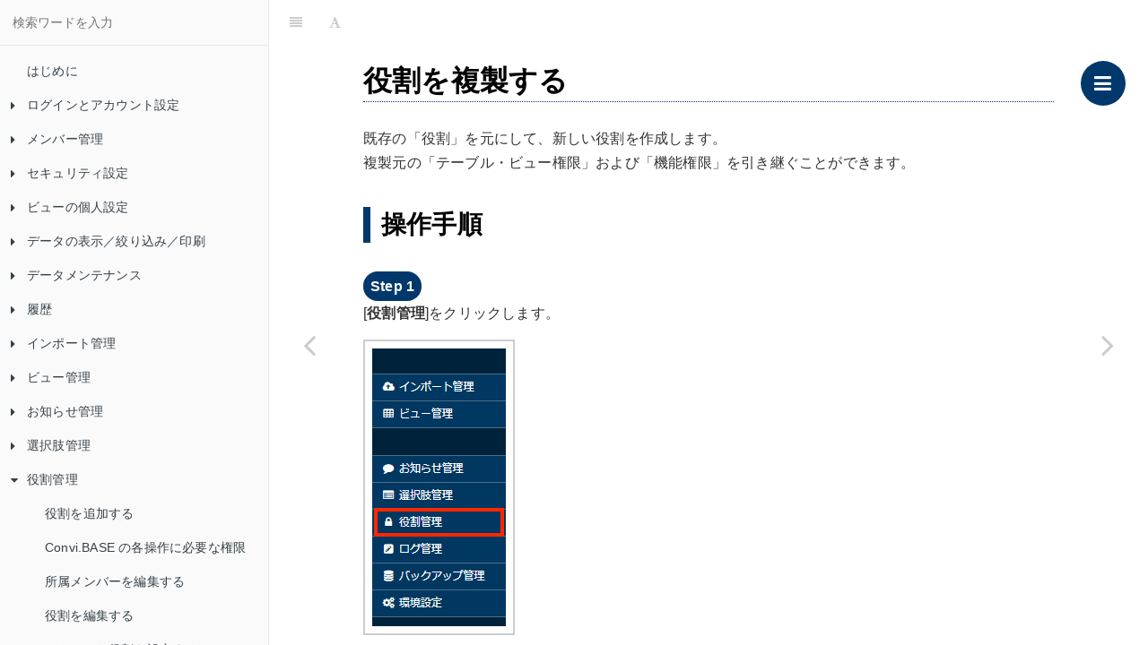

--- FILE ---
content_type: text/html
request_url: https://manual.cbee.jp/userguide/11/11-06.html
body_size: 7606
content:

<!DOCTYPE HTML>
<html lang="ja" >
    <head>
        <meta charset="UTF-8">
        <title>役割を複製する · Convi.BASE ユーザーガイド</title>
        <meta http-equiv="X-UA-Compatible" content="IE=edge" />
        <meta name="description" content="">
        <meta name="generator" content="HonKit 6.1.4">
        
        
        
    
    <link rel="stylesheet" href="../gitbook/style.css">

    
            
                
                <link rel="stylesheet" href="../gitbook/honkit-plugin-search-plus/search.css">
                
            
                
                <link rel="stylesheet" href="../gitbook/honkit-plugin-anchors/plugin.css">
                
            
                
                <link rel="stylesheet" href="../gitbook/gitbook-plugin-collapsible-chapters/collapsible-chapters.css">
                
            
                
                <link rel="stylesheet" href="../gitbook/honkit-plugin-admonition/plugin.css">
                
            
                
                <link rel="stylesheet" href="../gitbook/gitbook-plugin-page-toc-button/plugin.css">
                
            
                
                <link rel="stylesheet" href="../gitbook/@honkit/honkit-plugin-highlight/website.css">
                
            
                
                <link rel="stylesheet" href="../gitbook/@honkit/honkit-plugin-fontsettings/website.css">
                
            
        

    

    
        
        <link rel="stylesheet" href="../styles/website.css">
        
    
        
    
        
    
        
    
        
    
        
    

        

    
    
    <meta name="HandheldFriendly" content="true"/>
    <meta name="viewport" content="width=device-width, initial-scale=1, user-scalable=no">
    <meta name="apple-mobile-web-app-capable" content="yes">
    <meta name="apple-mobile-web-app-status-bar-style" content="black">
    <link rel="apple-touch-icon-precomposed" sizes="152x152" href="../gitbook/images/apple-touch-icon-precomposed-152.png">
    <link rel="shortcut icon" href="../gitbook/images/favicon.ico" type="image/x-icon">

    
    <link rel="next" href="11-07.html" />
    
    
    <link rel="prev" href="11-05.html" />
    

<meta property="og:type" content="article">
<meta property="og:title" content="役割を複製する">
<meta property="og:description" content="Convi.BASE の基本的な使い方や設定方法を説明します。">
<meta property="og:site_name" content="Convi.BASE ユーザーガイド">
<meta property="og:image" content="https://manual.cbee.jp/ogp.png">

    </head>
    <body>
        
<div class="book honkit-cloak">
    <div class="book-summary">
        
            
<div id="book-search-input" role="search">
    <input type="text" placeholder="検索ワードを入力" />
</div>

            
                <nav role="navigation">
                


<ul class="summary">
    
    

    

    
        
        
    
        <li class="chapter " data-level="1.1" data-path="../">
            
                <a href="../">
            
                    
                    はじめに
            
                </a>
            

            
        </li>
    
        <li class="chapter " data-level="1.2" data-path="../01/01.html">
            
                <a href="../01/01.html">
            
                    
                    ログインとアカウント設定
            
                </a>
            

            
            <ul class="articles">
                
    
        <li class="chapter " data-level="1.2.1" data-path="../01/01-01.html">
            
                <a href="../01/01-01.html">
            
                    
                    Convi.BASE にログインする
            
                </a>
            

            
        </li>
    
        <li class="chapter " data-level="1.2.2" data-path="../01/01-02.html">
            
                <a href="../01/01-02.html">
            
                    
                    Convi.BASE からログアウトする
            
                </a>
            

            
        </li>
    
        <li class="chapter " data-level="1.2.3" data-path="../01/01-03.html">
            
                <a href="../01/01-03.html">
            
                    
                    自分のパスワードを変更する
            
                </a>
            

            
        </li>
    
        <li class="chapter " data-level="1.2.4" data-path="../01/reset-password.html">
            
                <a href="../01/reset-password.html">
            
                    
                    自分のパスワードをリセットする
            
                </a>
            

            
        </li>
    
        <li class="chapter " data-level="1.2.5" data-path="../01/2fa.html">
            
                <a href="../01/2fa.html">
            
                    
                    二要素認証とは
            
                </a>
            

            
            <ul class="articles">
                
    
        <li class="chapter " data-level="1.2.5.1" data-path="../01/2fa-enable.html">
            
                <a href="../01/2fa-enable.html">
            
                    
                    二要素認証を有効にする
            
                </a>
            

            
        </li>
    
        <li class="chapter " data-level="1.2.5.2" data-path="../01/2fa-disable.html">
            
                <a href="../01/2fa-disable.html">
            
                    
                    自分の二要素認証を無効にする
            
                </a>
            

            
        </li>
    
        <li class="chapter " data-level="1.2.5.3" data-path="../01/2fa-trouble.html">
            
                <a href="../01/2fa-trouble.html">
            
                    
                    二要素認証のトラブルシューティング
            
                </a>
            

            
        </li>
    

            </ul>
            
        </li>
    
        <li class="chapter " data-level="1.2.6" data-path="../01/trouble.html">
            
                <a href="../01/trouble.html">
            
                    
                    ログインに関するトラブルシューティング
            
                </a>
            

            
        </li>
    
        <li class="chapter " data-level="1.2.7" data-path="../01/01-04.html">
            
                <a href="../01/01-04.html">
            
                    
                    言語とタイムゾーンを設定する
            
                </a>
            

            
        </li>
    

            </ul>
            
        </li>
    
        <li class="chapter " data-level="1.3" data-path="../member-admin/">
            
                <a href="../member-admin/">
            
                    
                    メンバー管理
            
                </a>
            

            
            <ul class="articles">
                
    
        <li class="chapter " data-level="1.3.1" data-path="../05/add-member.html">
            
                <a href="../05/add-member.html">
            
                    
                    メンバーを追加する（アカウントの追加）
            
                </a>
            

            
        </li>
    
        <li class="chapter " data-level="1.3.2" data-path="../05/remove-member.html">
            
                <a href="../05/remove-member.html">
            
                    
                    メンバーを削除する（アカウントの削除）
            
                </a>
            

            
        </li>
    
        <li class="chapter " data-level="1.3.3" data-path="../member-admin/change-loginid.html">
            
                <a href="../member-admin/change-loginid.html">
            
                    
                    ログイン ID を変更する
            
                </a>
            

            
        </li>
    
        <li class="chapter " data-level="1.3.4" data-path="../01/01-03/01-03-01.html">
            
                <a href="../01/01-03/01-03-01.html">
            
                    
                    メンバーのパスワードを変更する
            
                </a>
            

            
        </li>
    
        <li class="chapter " data-level="1.3.5" data-path="../member-admin/disable-2fa.html">
            
                <a href="../member-admin/disable-2fa.html">
            
                    
                    メンバーの二要素認証を無効にする
            
                </a>
            

            
        </li>
    

            </ul>
            
        </li>
    
        <li class="chapter " data-level="1.4" data-path="../security-settings/">
            
                <a href="../security-settings/">
            
                    
                    セキュリティ設定
            
                </a>
            

            
            <ul class="articles">
                
    
        <li class="chapter " data-level="1.4.1" data-path="../security-settings/faild-password-lock.html">
            
                <a href="../security-settings/faild-password-lock.html">
            
                    
                    アカウントロックを設定／解除する
            
                </a>
            

            
        </li>
    
        <li class="chapter " data-level="1.4.2" data-path="../security-settings/password-policy.html">
            
                <a href="../security-settings/password-policy.html">
            
                    
                    パスワードポリシーを設定する
            
                </a>
            

            
        </li>
    
        <li class="chapter " data-level="1.4.3" data-path="../security-settings/ip-restrictions.html">
            
                <a href="../security-settings/ip-restrictions.html">
            
                    
                    IP アドレス制限を設定する
            
                </a>
            

            
        </li>
    
        <li class="chapter " data-level="1.4.4" data-path="../security-settings/saml.html">
            
                <a href="../security-settings/saml.html">
            
                    
                    SAML 認証を設定する
            
                </a>
            

            
        </li>
    

            </ul>
            
        </li>
    
        <li class="chapter " data-level="1.5" data-path="../02/02.html">
            
                <a href="../02/02.html">
            
                    
                    ビューの個人設定
            
                </a>
            

            
            <ul class="articles">
                
    
        <li class="chapter " data-level="1.5.1" data-path="../02/02-02.html">
            
                <a href="../02/02-02.html">
            
                    
                    ビューを検索する
            
                </a>
            

            
        </li>
    
        <li class="chapter " data-level="1.5.2" data-path="../02/02-03.html">
            
                <a href="../02/02-03.html">
            
                    
                    ビューをお気に入りに登録する
            
                </a>
            

            
        </li>
    
        <li class="chapter " data-level="1.5.3" data-path="../02/02-04.html">
            
                <a href="../02/02-04.html">
            
                    
                    ビューの表示・非表示を切り替える／並び順を変更する
            
                </a>
            

            
        </li>
    

            </ul>
            
        </li>
    
        <li class="chapter " data-level="1.6" data-path="../03/03.html">
            
                <a href="../03/03.html">
            
                    
                    データの表示／絞り込み／印刷
            
                </a>
            

            
            <ul class="articles">
                
    
        <li class="chapter " data-level="1.6.1" data-path="../02/02-01.html">
            
                <a href="../02/02-01.html">
            
                    
                    ビューのデータを表示する
            
                </a>
            

            
        </li>
    
        <li class="chapter " data-level="1.6.2" data-path="../03/03-02.html">
            
                <a href="../03/03-02.html">
            
                    
                    フィルターを使ってデータを絞り込む
            
                </a>
            

            
            <ul class="articles">
                
    
        <li class="chapter " data-level="1.6.2.1" data-path="../03/03-02-01.html">
            
                <a href="../03/03-02-01.html">
            
                    
                    フィルターで指定できる検索条件
            
                </a>
            

            
        </li>
    

            </ul>
            
        </li>
    
        <li class="chapter " data-level="1.6.3" data-path="../03/03-03.html">
            
                <a href="../03/03-03.html">
            
                    
                    カテゴリーツリーを使ってデータを絞り込む
            
                </a>
            

            
        </li>
    
        <li class="chapter " data-level="1.6.4" data-path="../04/04-02.html">
            
                <a href="../04/04-02.html">
            
                    
                    表示する項目の表示・非表示を切り替える／並び順を変更する
            
                </a>
            

            
        </li>
    
        <li class="chapter " data-level="1.6.5" data-path="../04/04-03.html">
            
                <a href="../04/04-03.html">
            
                    
                    データを印刷する
            
                </a>
            

            
        </li>
    
        <li class="chapter " data-level="1.6.6" data-path="../04/04-04.html">
            
                <a href="../04/04-04.html">
            
                    
                    ファイルにエクスポートする
            
                </a>
            

            
        </li>
    
        <li class="chapter " data-level="1.6.7" data-path="../04/04-05.html">
            
                <a href="../04/04-05.html">
            
                    
                    帳票を出力する
            
                </a>
            

            
            <ul class="articles">
                
    
        <li class="chapter " data-level="1.6.7.1" data-path="../04/one-by-one-ledgersheet.html">
            
                <a href="../04/one-by-one-ledgersheet.html">
            
                    
                    一品一葉帳票を出力する
            
                </a>
            

            
        </li>
    
        <li class="chapter " data-level="1.6.7.2" data-path="../04/barcode-ledgersheet.html">
            
                <a href="../04/barcode-ledgersheet.html">
            
                    
                    一覧帳票を出力する
            
                </a>
            

            
        </li>
    
        <li class="chapter " data-level="1.6.7.3" data-path="../04/layer-barcode-ledgersheet.html">
            
                <a href="../04/layer-barcode-ledgersheet.html">
            
                    
                    階層バーコード一覧帳票を出力する
            
                </a>
            

            
        </li>
    

            </ul>
            
        </li>
    

            </ul>
            
        </li>
    
        <li class="chapter " data-level="1.7" data-path="../05/05.html">
            
                <a href="../05/05.html">
            
                    
                    データメンテナンス
            
                </a>
            

            
            <ul class="articles">
                
    
        <li class="chapter " data-level="1.7.1" data-path="../05/05-01.html">
            
                <a href="../05/05-01.html">
            
                    
                    データを追加する
            
                </a>
            

            
        </li>
    
        <li class="chapter " data-level="1.7.2" data-path="../05/05-02.html">
            
                <a href="../05/05-02.html">
            
                    
                    データを編集する
            
                </a>
            

            
        </li>
    
        <li class="chapter " data-level="1.7.3" data-path="../05/05-02-01.html">
            
                <a href="../05/05-02-01.html">
            
                    
                    複数のデータを編集する
            
                </a>
            

            
        </li>
    
        <li class="chapter " data-level="1.7.4" data-path="../05/05-03.html">
            
                <a href="../05/05-03.html">
            
                    
                    データをごみ箱に移動する
            
                </a>
            

            
        </li>
    
        <li class="chapter " data-level="1.7.5" data-path="../05/restore-data.html">
            
                <a href="../05/restore-data.html">
            
                    
                    ごみ箱のデータを元に戻す
            
                </a>
            

            
        </li>
    
        <li class="chapter " data-level="1.7.6" data-path="../05/05-03-01.html">
            
                <a href="../05/05-03-01.html">
            
                    
                    ごみ箱のデータを完全に削除する
            
                </a>
            

            
        </li>
    
        <li class="chapter " data-level="1.7.7" data-path="../05/05-04.html">
            
                <a href="../05/05-04.html">
            
                    
                    内容を変えずにデータを複製する
            
                </a>
            

            
        </li>
    
        <li class="chapter " data-level="1.7.8" data-path="../05/05-05.html">
            
                <a href="../05/05-05.html">
            
                    
                    内容を再利用してデータを作成する
            
                </a>
            

            
        </li>
    
        <li class="chapter " data-level="1.7.9" data-path="../05/05-06.html">
            
                <a href="../05/05-06.html">
            
                    
                    データをアーカイブする
            
                </a>
            

            
        </li>
    
        <li class="chapter " data-level="1.7.10" data-path="../05/confirm-archive.html">
            
                <a href="../05/confirm-archive.html">
            
                    
                    アーカイブしたデータを確認する
            
                </a>
            

            
        </li>
    
        <li class="chapter " data-level="1.7.11" data-path="../05/restore-archive.html">
            
                <a href="../05/restore-archive.html">
            
                    
                    アーカイブしたデータを元に戻す
            
                </a>
            

            
        </li>
    
        <li class="chapter " data-level="1.7.12" data-path="../05/permalink.html">
            
                <a href="../05/permalink.html">
            
                    
                    データの URL をコピーする
            
                </a>
            

            
        </li>
    
        <li class="chapter " data-level="1.7.13" data-path="../05/trouble.html">
            
                <a href="../05/trouble.html">
            
                    
                    データメンテナンスに関するトラブルシューティング
            
                </a>
            

            
        </li>
    

            </ul>
            
        </li>
    
        <li class="chapter " data-level="1.8" data-path="../06/06.html">
            
                <a href="../06/06.html">
            
                    
                    履歴
            
                </a>
            

            
            <ul class="articles">
                
    
        <li class="chapter " data-level="1.8.1" data-path="../06/06-01.html">
            
                <a href="../06/06-01.html">
            
                    
                    履歴を確認する
            
                </a>
            

            
        </li>
    
        <li class="chapter " data-level="1.8.2" data-path="../06/06-02.html">
            
                <a href="../06/06-02.html">
            
                    
                    履歴を追加する
            
                </a>
            

            
        </li>
    
        <li class="chapter " data-level="1.8.3" data-path="../06/06-03.html">
            
                <a href="../06/06-03.html">
            
                    
                    履歴を編集する
            
                </a>
            

            
        </li>
    
        <li class="chapter " data-level="1.8.4" data-path="../06/06-04.html">
            
                <a href="../06/06-04.html">
            
                    
                    履歴を削除する
            
                </a>
            

            
        </li>
    
        <li class="chapter " data-level="1.8.5" data-path="../06/06-05.html">
            
                <a href="../06/06-05.html">
            
                    
                    履歴を印刷する
            
                </a>
            

            
        </li>
    
        <li class="chapter " data-level="1.8.6" data-path="../06/06-06.html">
            
                <a href="../06/06-06.html">
            
                    
                    履歴をエクスポートする
            
                </a>
            

            
        </li>
    

            </ul>
            
        </li>
    
        <li class="chapter " data-level="1.9" data-path="../07/07.html">
            
                <a href="../07/07.html">
            
                    
                    インポート管理
            
                </a>
            

            
            <ul class="articles">
                
    
        <li class="chapter " data-level="1.9.1" data-path="../07/07-01.html">
            
                <a href="../07/07-01.html">
            
                    
                    データを一括で追加／更新（インポート）する
            
                </a>
            

            
        </li>
    
        <li class="chapter " data-level="1.9.2" data-path="../07/save-import-definition.html">
            
                <a href="../07/save-import-definition.html">
            
                    
                    データを一括で追加／更新（インポート）して、インポート定義を保存する
            
                </a>
            

            
        </li>
    
        <li class="chapter " data-level="1.9.3" data-path="../07/07-02.html">
            
                <a href="../07/07-02.html">
            
                    
                    保存したインポート定義を使用して、データを一括で追加／更新する
            
                </a>
            

            
        </li>
    
        <li class="chapter " data-level="1.9.4" data-path="../07/07-03.html">
            
                <a href="../07/07-03.html">
            
                    
                    インポート定義を削除する
            
                </a>
            

            
        </li>
    
        <li class="chapter " data-level="1.9.5" data-path="../07/07-01-01.html">
            
                <a href="../07/07-01-01.html">
            
                    
                    管理項目の型ごとに指定できる書式
            
                </a>
            

            
        </li>
    
        <li class="chapter " data-level="1.9.6" data-path="../07/trouble.html">
            
                <a href="../07/trouble.html">
            
                    
                    インポートに関するトラブルシューティング
            
                </a>
            

            
        </li>
    

            </ul>
            
        </li>
    
        <li class="chapter " data-level="1.10" data-path="../08/08.html">
            
                <a href="../08/08.html">
            
                    
                    ビュー管理
            
                </a>
            

            
            <ul class="articles">
                
    
        <li class="chapter " data-level="1.10.1" data-path="../08/08-02.html">
            
                <a href="../08/08-02.html">
            
                    
                    ビューを作成する
            
                </a>
            

            
            <ul class="articles">
                
    
        <li class="chapter " data-level="1.10.1.1" data-path="../08/view-keyword.html">
            
                <a href="../08/view-keyword.html">
            
                    
                    日付条件（「今日」「昨日」「今月」など）で表示するデータを絞り込む
            
                </a>
            

            
        </li>
    

            </ul>
            
        </li>
    
        <li class="chapter " data-level="1.10.2" data-path="../08/08-02-01.html">
            
                <a href="../08/08-02-01.html">
            
                    
                    2 つのテーブル／ビューから新しいビューを作成する
            
                </a>
            

            
        </li>
    
        <li class="chapter " data-level="1.10.3" data-path="../08/08-03.html">
            
                <a href="../08/08-03.html">
            
                    
                    ビューを編集する
            
                </a>
            

            
        </li>
    
        <li class="chapter " data-level="1.10.4" data-path="../08/08-04.html">
            
                <a href="../08/08-04.html">
            
                    
                    ビューの詳細設定
            
                </a>
            

            
            <ul class="articles">
                
    
        <li class="chapter " data-level="1.10.4.1" data-path="../08/view-setting-alert-mail.html">
            
                <a href="../08/view-setting-alert-mail.html">
            
                    
                    アラートメールを設定する
            
                </a>
            

            
        </li>
    
        <li class="chapter " data-level="1.10.4.2" data-path="../08/view-setting-reminder-mail.html">
            
                <a href="../08/view-setting-reminder-mail.html">
            
                    
                    リマインダーメールを設定する
            
                </a>
            

            
        </li>
    
        <li class="chapter " data-level="1.10.4.3" data-path="../08/view-setting-sort.html">
            
                <a href="../08/view-setting-sort.html">
            
                    
                    ビューのデータの並び順を変更する
            
                </a>
            

            
        </li>
    
        <li class="chapter " data-level="1.10.4.4" data-path="../08/view-column-history.html">
            
                <a href="../08/view-column-history.html">
            
                    
                    項目グループを表示する／ビューの履歴を記録する
            
                </a>
            

            
        </li>
    

            </ul>
            
        </li>
    
        <li class="chapter " data-level="1.10.5" data-path="../08/08-05.html">
            
                <a href="../08/08-05.html">
            
                    
                    ビューを複製する
            
                </a>
            

            
        </li>
    
        <li class="chapter " data-level="1.10.6" data-path="../08/08-06.html">
            
                <a href="../08/08-06.html">
            
                    
                    ビューを削除する
            
                </a>
            

            
        </li>
    

            </ul>
            
        </li>
    
        <li class="chapter " data-level="1.11" data-path="../09/09.html">
            
                <a href="../09/09.html">
            
                    
                    お知らせ管理
            
                </a>
            

            
            <ul class="articles">
                
    
        <li class="chapter " data-level="1.11.1" data-path="../09/09-01.html">
            
                <a href="../09/09-01.html">
            
                    
                    お知らせを確認する
            
                </a>
            

            
        </li>
    
        <li class="chapter " data-level="1.11.2" data-path="../09/09-02.html">
            
                <a href="../09/09-02.html">
            
                    
                    お知らせを追加する
            
                </a>
            

            
        </li>
    
        <li class="chapter " data-level="1.11.3" data-path="../09/09-03.html">
            
                <a href="../09/09-03.html">
            
                    
                    お知らせを編集する
            
                </a>
            

            
        </li>
    
        <li class="chapter " data-level="1.11.4" data-path="../09/09-04.html">
            
                <a href="../09/09-04.html">
            
                    
                    お知らせを削除する
            
                </a>
            

            
        </li>
    

            </ul>
            
        </li>
    
        <li class="chapter " data-level="1.12" data-path="../10/10.html">
            
                <a href="../10/10.html">
            
                    
                    選択肢管理
            
                </a>
            

            
            <ul class="articles">
                
    
        <li class="chapter " data-level="1.12.1" data-path="../10/10-02.html">
            
                <a href="../10/10-02.html">
            
                    
                    選択肢を追加する
            
                </a>
            

            
        </li>
    
        <li class="chapter " data-level="1.12.2" data-path="../10/choicelist-item.html">
            
                <a href="../10/choicelist-item.html">
            
                    
                    選択肢リストの値を設定する
            
                </a>
            

            
        </li>
    
        <li class="chapter " data-level="1.12.3" data-path="../10/confirm-usage.html">
            
                <a href="../10/confirm-usage.html">
            
                    
                    選択肢の利用状況を確認する
            
                </a>
            

            
        </li>
    
        <li class="chapter " data-level="1.12.4" data-path="../10/10-03.html">
            
                <a href="../10/10-03.html">
            
                    
                    選択肢を編集する
            
                </a>
            

            
        </li>
    
        <li class="chapter " data-level="1.12.5" data-path="../10/10-04.html">
            
                <a href="../10/10-04.html">
            
                    
                    選択肢を削除する
            
                </a>
            

            
        </li>
    

            </ul>
            
        </li>
    
        <li class="chapter " data-level="1.13" data-path="11.html">
            
                <a href="11.html">
            
                    
                    役割管理
            
                </a>
            

            
            <ul class="articles">
                
    
        <li class="chapter " data-level="1.13.1" data-path="11-02.html">
            
                <a href="11-02.html">
            
                    
                    役割を追加する
            
                </a>
            

            
        </li>
    
        <li class="chapter " data-level="1.13.2" data-path="role-function-operation.html">
            
                <a href="role-function-operation.html">
            
                    
                    Convi.BASE の各操作に必要な権限
            
                </a>
            

            
        </li>
    
        <li class="chapter " data-level="1.13.3" data-path="11-03.html">
            
                <a href="11-03.html">
            
                    
                    所属メンバーを編集する
            
                </a>
            

            
        </li>
    
        <li class="chapter " data-level="1.13.4" data-path="11-04.html">
            
                <a href="11-04.html">
            
                    
                    役割を編集する
            
                </a>
            

            
        </li>
    
        <li class="chapter " data-level="1.13.5" data-path="11-05.html">
            
                <a href="11-05.html">
            
                    
                    デフォルト役割を設定する
            
                </a>
            

            
        </li>
    
        <li class="chapter active" data-level="1.13.6" data-path="11-06.html">
            
                <a href="11-06.html">
            
                    
                    役割を複製する
            
                </a>
            

            
        </li>
    
        <li class="chapter " data-level="1.13.7" data-path="11-07.html">
            
                <a href="11-07.html">
            
                    
                    役割を削除する
            
                </a>
            

            
        </li>
    

            </ul>
            
        </li>
    
        <li class="chapter " data-level="1.14" data-path="../12/12.html">
            
                <a href="../12/12.html">
            
                    
                    ログ管理
            
                </a>
            

            
            <ul class="articles">
                
    
        <li class="chapter " data-level="1.14.1" data-path="../12/12-01.html">
            
                <a href="../12/12-01.html">
            
                    
                    操作ログを確認する
            
                </a>
            

            
        </li>
    

            </ul>
            
        </li>
    
        <li class="chapter " data-level="1.15" data-path="../13/13.html">
            
                <a href="../13/13.html">
            
                    
                    バックアップ管理
            
                </a>
            

            
            <ul class="articles">
                
    
        <li class="chapter " data-level="1.15.1" data-path="../13/13-02.html">
            
                <a href="../13/13-02.html">
            
                    
                    バックアップを作成する
            
                </a>
            

            
        </li>
    
        <li class="chapter " data-level="1.15.2" data-path="../13/13-03.html">
            
                <a href="../13/13-03.html">
            
                    
                    バックアップを編集する
            
                </a>
            

            
        </li>
    
        <li class="chapter " data-level="1.15.3" data-path="../13/13-04.html">
            
                <a href="../13/13-04.html">
            
                    
                    バックアップを削除する
            
                </a>
            

            
        </li>
    
        <li class="chapter " data-level="1.15.4" data-path="../13/13-05.html">
            
                <a href="../13/13-05.html">
            
                    
                    バックアップを復元する
            
                </a>
            

            
        </li>
    

            </ul>
            
        </li>
    
        <li class="chapter " data-level="1.16" data-path="../14/14.html">
            
                <a href="../14/14.html">
            
                    
                    環境設定
            
                </a>
            

            
            <ul class="articles">
                
    
        <li class="chapter " data-level="1.16.1" data-path="../14/subscription.html">
            
                <a href="../14/subscription.html">
            
                    
                    契約内容を確認する
            
                </a>
            

            
            <ul class="articles">
                
    
        <li class="chapter " data-level="1.16.1.1" data-path="../14/14-03.html">
            
                <a href="../14/14-03.html">
            
                    
                    ストレージ使用量を確認する
            
                </a>
            

            
        </li>
    

            </ul>
            
        </li>
    
        <li class="chapter " data-level="1.16.2" data-path="../14/14-01.html">
            
                <a href="../14/14-01.html">
            
                    
                    テーブル設定
            
                </a>
            

            
            <ul class="articles">
                
    
        <li class="chapter " data-level="1.16.2.1" data-path="../14/table-change-name.html">
            
                <a href="../14/table-change-name.html">
            
                    
                    テーブルの名称を変更する
            
                </a>
            

            
        </li>
    
        <li class="chapter " data-level="1.16.2.2" data-path="../14/table-change-notes.html">
            
                <a href="../14/table-change-notes.html">
            
                    
                    テーブルの備考を変更する
            
                </a>
            

            
        </li>
    
        <li class="chapter " data-level="1.16.2.3" data-path="../14/table-change-color.html">
            
                <a href="../14/table-change-color.html">
            
                    
                    テーブルの色を変更する
            
                </a>
            

            
        </li>
    
        <li class="chapter " data-level="1.16.2.4" data-path="../14/table-archive.html">
            
                <a href="../14/table-archive.html">
            
                    
                    アーカイブを有効／無効にする
            
                </a>
            

            
        </li>
    
        <li class="chapter " data-level="1.16.2.5" data-path="../14/14-01-02.html">
            
                <a href="../14/14-01-02.html">
            
                    
                    テーブルの管理項目を設定する
            
                </a>
            

            
            <ul class="articles">
                
    
        <li class="chapter " data-level="1.16.2.5.1" data-path="../14/14-01-02-01.html">
            
                <a href="../14/14-01-02-01.html">
            
                    
                    利用できる管理項目の一覧
            
                </a>
            

            
        </li>
    
        <li class="chapter " data-level="1.16.2.5.2" data-path="../14/table-colum-detail-editable.html">
            
                <a href="../14/table-colum-detail-editable.html">
            
                    
                    項目に許可する操作を設定する
            
                </a>
            

            
        </li>
    
        <li class="chapter " data-level="1.16.2.5.3" data-path="../14/table-colum-detail-format.html">
            
                <a href="../14/table-colum-detail-format.html">
            
                    
                    項目の表示フォーマットを設定する
            
                </a>
            

            
        </li>
    
        <li class="chapter " data-level="1.16.2.5.4" data-path="../14/table-colum-detail-initial-value.html">
            
                <a href="../14/table-colum-detail-initial-value.html">
            
                    
                    項目の初期値を設定する
            
                </a>
            

            
        </li>
    
        <li class="chapter " data-level="1.16.2.5.5" data-path="../14/table-colum-detail-calculation-value.html">
            
                <a href="../14/table-colum-detail-calculation-value.html">
            
                    
                    項目の計算値を設定する
            
                </a>
            

            
        </li>
    
        <li class="chapter " data-level="1.16.2.5.6" data-path="../14/table-colum-detail-notes.html">
            
                <a href="../14/table-colum-detail-notes.html">
            
                    
                    項目の備考を設定する
            
                </a>
            

            
        </li>
    
        <li class="chapter " data-level="1.16.2.5.7" data-path="../14/table-colum-detail-choicelist.html">
            
                <a href="../14/table-colum-detail-choicelist.html">
            
                    
                    項目に選択肢を設定する
            
                </a>
            

            
        </li>
    
        <li class="chapter " data-level="1.16.2.5.8" data-path="../14/table-colum-detail-constraint-other.html">
            
                <a href="../14/table-colum-detail-constraint-other.html">
            
                    
                    項目に制約を設定する
            
                </a>
            

            
        </li>
    
        <li class="chapter " data-level="1.16.2.5.9" data-path="../14/function-about.html">
            
                <a href="../14/function-about.html">
            
                    
                    関数とは
            
                </a>
            

            
        </li>
    
        <li class="chapter " data-level="1.16.2.5.10" data-path="../14/function.html">
            
                <a href="../14/function.html">
            
                    
                    利用できる関数の一覧
            
                </a>
            

            
            <ul class="articles">
                
    
        <li class="chapter " data-level="1.16.2.5.10.1" data-path="../14/function/add.html">
            
                <a href="../14/function/add.html">
            
                    
                    ADD 関数
            
                </a>
            

            
        </li>
    
        <li class="chapter " data-level="1.16.2.5.10.2" data-path="../14/function/adddate.html">
            
                <a href="../14/function/adddate.html">
            
                    
                    ADDDATE 関数
            
                </a>
            

            
        </li>
    
        <li class="chapter " data-level="1.16.2.5.10.3" data-path="../14/function/addtime.html">
            
                <a href="../14/function/addtime.html">
            
                    
                    ADDTIME 関数
            
                </a>
            

            
        </li>
    
        <li class="chapter " data-level="1.16.2.5.10.4" data-path="../14/function/cbtag.html">
            
                <a href="../14/function/cbtag.html">
            
                    
                    CBTAG 関数
            
                </a>
            

            
        </li>
    
        <li class="chapter " data-level="1.16.2.5.10.5" data-path="../14/function/concat.html">
            
                <a href="../14/function/concat.html">
            
                    
                    CONCAT 関数
            
                </a>
            

            
        </li>
    
        <li class="chapter " data-level="1.16.2.5.10.6" data-path="../14/function/datedif.html">
            
                <a href="../14/function/datedif.html">
            
                    
                    DATEDIF 関数
            
                </a>
            

            
        </li>
    
        <li class="chapter " data-level="1.16.2.5.10.7" data-path="../14/function/div.html">
            
                <a href="../14/function/div.html">
            
                    
                    DIV 関数
            
                </a>
            

            
        </li>
    
        <li class="chapter " data-level="1.16.2.5.10.8" data-path="../14/function/endofmonth.html">
            
                <a href="../14/function/endofmonth.html">
            
                    
                    ENDOFMONTH 関数
            
                </a>
            

            
        </li>
    
        <li class="chapter " data-level="1.16.2.5.10.9" data-path="../14/function/equal.html">
            
                <a href="../14/function/equal.html">
            
                    
                    EQUAL 関数
            
                </a>
            

            
        </li>
    
        <li class="chapter " data-level="1.16.2.5.10.10" data-path="../14/function/left.html">
            
                <a href="../14/function/left.html">
            
                    
                    LEFT 関数
            
                </a>
            

            
        </li>
    
        <li class="chapter " data-level="1.16.2.5.10.11" data-path="../14/function/lookup.html">
            
                <a href="../14/function/lookup.html">
            
                    
                    LOOKUP 関数
            
                </a>
            

            
        </li>
    
        <li class="chapter " data-level="1.16.2.5.10.12" data-path="../14/function/me.html">
            
                <a href="../14/function/me.html">
            
                    
                    ME 関数
            
                </a>
            

            
        </li>
    
        <li class="chapter " data-level="1.16.2.5.10.13" data-path="../14/function/mod.html">
            
                <a href="../14/function/mod.html">
            
                    
                    MOD 関数
            
                </a>
            

            
        </li>
    
        <li class="chapter " data-level="1.16.2.5.10.14" data-path="../14/function/mult.html">
            
                <a href="../14/function/mult.html">
            
                    
                    MULT 関数
            
                </a>
            

            
        </li>
    
        <li class="chapter " data-level="1.16.2.5.10.15" data-path="../14/function/now.html">
            
                <a href="../14/function/now.html">
            
                    
                    NOW 関数
            
                </a>
            

            
        </li>
    
        <li class="chapter " data-level="1.16.2.5.10.16" data-path="../14/function/replace.html">
            
                <a href="../14/function/replace.html">
            
                    
                    REPLACE 関数
            
                </a>
            

            
        </li>
    
        <li class="chapter " data-level="1.16.2.5.10.17" data-path="../14/function/round.html">
            
                <a href="../14/function/round.html">
            
                    
                    ROUND 関数
            
                </a>
            

            
        </li>
    
        <li class="chapter " data-level="1.16.2.5.10.18" data-path="../14/function/roundup.html">
            
                <a href="../14/function/roundup.html">
            
                    
                    ROUNDUP 関数
            
                </a>
            

            
        </li>
    
        <li class="chapter " data-level="1.16.2.5.10.19" data-path="../14/function/rounddown.html">
            
                <a href="../14/function/rounddown.html">
            
                    
                    ROUNDDOWN 関数
            
                </a>
            

            
        </li>
    
        <li class="chapter " data-level="1.16.2.5.10.20" data-path="../14/function/sub.html">
            
                <a href="../14/function/sub.html">
            
                    
                    SUB 関数
            
                </a>
            

            
        </li>
    
        <li class="chapter " data-level="1.16.2.5.10.21" data-path="../14/function/split.html">
            
                <a href="../14/function/split.html">
            
                    
                    SPLIT 関数
            
                </a>
            

            
        </li>
    
        <li class="chapter " data-level="1.16.2.5.10.22" data-path="../14/function/trim.html">
            
                <a href="../14/function/trim.html">
            
                    
                    TRIM 関数
            
                </a>
            

            
        </li>
    

            </ul>
            
        </li>
    
        <li class="chapter " data-level="1.16.2.5.11" data-path="../14/table-colum-migration.html">
            
                <a href="../14/table-colum-migration.html">
            
                    
                    項目設定ファイルを使ってテーブルの項目を設定する（項目設定のインポートとエクスポート）
            
                </a>
            

            
        </li>
    

            </ul>
            
        </li>
    
        <li class="chapter " data-level="1.16.2.6" data-path="../14/14-01-03.html">
            
                <a href="../14/14-01-03.html">
            
                    
                    カテゴリーツリーを設定する
            
                </a>
            

            
        </li>
    
        <li class="chapter " data-level="1.16.2.7" data-path="../14/14-01-04.html">
            
                <a href="../14/14-01-04.html">
            
                    
                    管理番号発番ルールを設定する
            
                </a>
            

            
        </li>
    
        <li class="chapter " data-level="1.16.2.8" data-path="../14/14-01-05.html">
            
                <a href="../14/14-01-05.html">
            
                    
                    履歴ポリシーを設定する
            
                </a>
            

            
        </li>
    
        <li class="chapter " data-level="1.16.2.9" data-path="../14/14-01-06.html">
            
                <a href="../14/14-01-06.html">
            
                    
                    テーブルの詳細設定を行なう
            
                </a>
            

            
        </li>
    

            </ul>
            
        </li>
    
        <li class="chapter " data-level="1.16.3" data-path="../14/org-name.html">
            
                <a href="../14/org-name.html">
            
                    
                    組織名称を設定する
            
                </a>
            

            
        </li>
    
        <li class="chapter " data-level="1.16.4" data-path="../14/14-02.html">
            
                <a href="../14/14-02.html">
            
                    
                    その他の設定
            
                </a>
            

            
        </li>
    
        <li class="chapter " data-level="1.16.5" data-path="../14/app-name.html">
            
                <a href="../14/app-name.html">
            
                    
                    アプリケーション名称を設定する
            
                </a>
            

            
        </li>
    
        <li class="chapter " data-level="1.16.6" data-path="../14/common.html">
            
                <a href="../14/common.html">
            
                    
                    共通設定
            
                </a>
            

            
        </li>
    
        <li class="chapter " data-level="1.16.7" data-path="../14/trader.html">
            
                <a href="../14/trader.html">
            
                    
                    自動インポート・エクスポート
            
                </a>
            

            
            <ul class="articles">
                
    
        <li class="chapter " data-level="1.16.7.1" data-path="../14/trader-import.html">
            
                <a href="../14/trader-import.html">
            
                    
                    自動インポートの設定
            
                </a>
            

            
            <ul class="articles">
                
    
        <li class="chapter " data-level="1.16.7.1.1" data-path="../14/trader-import-add.html">
            
                <a href="../14/trader-import-add.html">
            
                    
                    自動インポートの設定を追加する
            
                </a>
            

            
        </li>
    
        <li class="chapter " data-level="1.16.7.1.2" data-path="../14/trader-import-edit.html">
            
                <a href="../14/trader-import-edit.html">
            
                    
                    自動インポートの設定を編集する
            
                </a>
            

            
        </li>
    
        <li class="chapter " data-level="1.16.7.1.3" data-path="../14/trader-import-delete.html">
            
                <a href="../14/trader-import-delete.html">
            
                    
                    自動インポートの設定を削除する
            
                </a>
            

            
        </li>
    
        <li class="chapter " data-level="1.16.7.1.4" data-path="../14/trader-import-common-settings.html">
            
                <a href="../14/trader-import-common-settings.html">
            
                    
                    共通設定を変更する
            
                </a>
            

            
        </li>
    
        <li class="chapter " data-level="1.16.7.1.5" data-path="../14/trader-upload-file.html">
            
                <a href="../14/trader-upload-file.html">
            
                    
                    緊急時にブラウザーからファイルをアップロードする
            
                </a>
            

            
        </li>
    

            </ul>
            
        </li>
    
        <li class="chapter " data-level="1.16.7.2" data-path="../14/trader-export.html">
            
                <a href="../14/trader-export.html">
            
                    
                    自動エクスポートの設定
            
                </a>
            

            
            <ul class="articles">
                
    
        <li class="chapter " data-level="1.16.7.2.1" data-path="../14/trader-export-add.html">
            
                <a href="../14/trader-export-add.html">
            
                    
                    自動エクスポートの設定を追加する
            
                </a>
            

            
        </li>
    
        <li class="chapter " data-level="1.16.7.2.2" data-path="../14/trader-export-edit.html">
            
                <a href="../14/trader-export-edit.html">
            
                    
                    自動エクスポートの設定を編集する
            
                </a>
            

            
        </li>
    
        <li class="chapter " data-level="1.16.7.2.3" data-path="../14/trader-export-delete.html">
            
                <a href="../14/trader-export-delete.html">
            
                    
                    自動エクスポートの設定を削除する
            
                </a>
            

            
        </li>
    

            </ul>
            
        </li>
    
        <li class="chapter " data-level="1.16.7.3" data-path="../14/trader-access.html">
            
                <a href="../14/trader-access.html">
            
                    
                    アクセス方法の設定を変更する
            
                </a>
            

            
        </li>
    

            </ul>
            
        </li>
    
        <li class="chapter " data-level="1.16.8" data-path="../14/integration/">
            
                <a href="../14/integration/">
            
                    
                    外部サービス連携
            
                </a>
            

            
            <ul class="articles">
                
    
        <li class="chapter " data-level="1.16.8.1" data-path="../14/integration/smarthr.html">
            
                <a href="../14/integration/smarthr.html">
            
                    
                    SmartHR 連携
            
                </a>
            

            
        </li>
    

            </ul>
            
        </li>
    
        <li class="chapter " data-level="1.16.9" data-path="../14/14-05.html">
            
                <a href="../14/14-05.html">
            
                    
                    紐付け設定
            
                </a>
            

            
        </li>
    

            </ul>
            
        </li>
    
        <li class="chapter " data-level="1.17" data-path="../15/15.html">
            
                <a href="../15/15.html">
            
                    
                    ラベルを印刷する
            
                </a>
            

            
        </li>
    
        <li class="chapter " data-level="1.18" data-path="../layer-barcode/">
            
                <a href="../layer-barcode/">
            
                    
                    階層バーコード
            
                </a>
            

            
            <ul class="articles">
                
    
        <li class="chapter " data-level="1.18.1" data-path="../layer-barcode/create-layer-barcode-master.html">
            
                <a href="../layer-barcode/create-layer-barcode-master.html">
            
                    
                    階層マスターを作成する
            
                </a>
            

            
        </li>
    
        <li class="chapter " data-level="1.18.2" data-path="../layer-barcode/layer-barcode-settings.html">
            
                <a href="../layer-barcode/layer-barcode-settings.html">
            
                    
                    階層バーコードの環境設定
            
                </a>
            

            
        </li>
    

            </ul>
            
        </li>
    
        <li class="chapter " data-level="1.19" data-path="../16/16.html">
            
                <a href="../16/16.html">
            
                    
                    紐付け
            
                </a>
            

            
            <ul class="articles">
                
    
        <li class="chapter " data-level="1.19.1" data-path="../16/16-01.html">
            
                <a href="../16/16-01.html">
            
                    
                    紐付けを作成／追加する
            
                </a>
            

            
        </li>
    
        <li class="chapter " data-level="1.19.2" data-path="../16/16-02.html">
            
                <a href="../16/16-02.html">
            
                    
                    紐付け状況を確認する
            
                </a>
            

            
        </li>
    
        <li class="chapter " data-level="1.19.3" data-path="../16/16-03.html">
            
                <a href="../16/16-03.html">
            
                    
                    紐付けを解除する
            
                </a>
            

            
        </li>
    

            </ul>
            
        </li>
    
        <li class="chapter " data-level="1.20" data-path="../01/01-05.html">
            
                <a href="../01/01-05.html">
            
                    
                    バージョン情報を確認する
            
                </a>
            

            
        </li>
    
        <li class="chapter " data-level="1.21" data-path="../api/">
            
                <a href="../api/">
            
                    
                    Convi.BASE Public API
            
                </a>
            

            
            <ul class="articles">
                
    
        <li class="chapter " data-level="1.21.1" data-path="../api/generate-token.html">
            
                <a href="../api/generate-token.html">
            
                    
                    API 用アクセストークンを発行／破棄する（API ver.2のみ）
            
                </a>
            

            
        </li>
    

            </ul>
            
        </li>
    
        <li class="chapter " data-level="1.22" data-path="../99.html">
            
                <a href="../99.html">
            
                    
                    商標・著作権
            
                </a>
            

            
        </li>
    

    

    <li class="divider"></li>

    <li>
        <a href="https://github.com/honkit/honkit" target="blank" class="gitbook-link">
            HonKitで公開 
        </a>
    </li>
</ul>


                </nav>
            
        
    </div>

    <div class="book-body">
        
            <div class="body-inner">
                
                    

<div class="book-header" role="navigation">
    

    <!-- Title -->
    <h1>
        <i class="fa fa-circle-o-notch fa-spin"></i>
        <a href=".." >役割を複製する</a>
    </h1>
</div>




                    <div class="page-wrapper" tabindex="-1" role="main">
                        <div class="page-inner">
                            
<div class="search-plus" id="book-search-results">
    <div class="search-noresults">
    
                                <section class="normal markdown-section">
                                
                                <h1 id="役割を複製する">役割を複製する</h1>
<p>既存の「役割」を元にして、新しい役割を作成します。<br>複製元の「テーブル・ビュー権限」および「機能権限」を引き継ぐことができます。</p>
<h2 id="操作手順">操作手順</h2>
<div class="steps"></div>

<ol>
<li><p>[<strong>役割管理</strong>]をクリックします。<br><img src="images/menu-role.png" alt="画面キャプチャ：[役割管理]が枠線で囲まれている"></p>
</li>
<li><p>複製する「役割」をクリックします。<br><img src="images/select-role.png" alt="画面キャプチャ：目的の役割が枠線で囲まれている"></p>
</li>
<li><p>[<strong>役割の複製</strong>]をクリックします。<br><img src="images/duplicate-role.png" alt="画面キャプチャ：[役割の複製]が枠線で囲まれている"></p>
</li>
<li><p>新たに作成する役割の「名前」を入力します。<br><img src="images/11-06-03.png" alt="画面キャプチャ：作成する役割の名前が入力されている"></p>
</li>
<li><p>[<strong>複製する</strong>]をクリックします。<br><img src="images/11-06-04.png" alt="画面キャプチャ：[複製する]が枠線で囲まれている"></p>
</li>
</ol>
<p>続けて、作成した役割に、目的のメンバーを所属するメンバーとして設定します。<br>複製した役割には、所属メンバーが引き継がれません。<br><a href="11-03.html">所属メンバーを編集する</a></p>

                                
                                </section>
                            
    </div>
    <div class="search-results">
        <div class="has-results">
            
            <h1 class="search-results-title"><span class='search-results-count'></span> results matching "<span class='search-query'></span>"</h1>
            <ul class="search-results-list"></ul>
            
        </div>
        <div class="no-results">
            
            <h1 class="search-results-title">No results matching "<span class='search-query'></span>"</h1>
            
        </div>
    </div>
</div>

                        </div>
                    </div>
                
            </div>

            
                
                <a href="11-05.html" class="navigation navigation-prev " aria-label="Previous page: デフォルト役割を設定する">
                    <i class="fa fa-angle-left"></i>
                </a>
                
                
                <a href="11-07.html" class="navigation navigation-next " aria-label="Next page: 役割を削除する">
                    <i class="fa fa-angle-right"></i>
                </a>
                
            
        
    </div>

    <script>
        var gitbook = gitbook || [];
        gitbook.push(function() {
            gitbook.page.hasChanged({"page":{"title":"役割を複製する","level":"1.13.6","depth":2,"next":{"title":"役割を削除する","level":"1.13.7","depth":2,"path":"11/11-07.md","ref":"11/11-07.md","articles":[]},"previous":{"title":"デフォルト役割を設定する","level":"1.13.5","depth":2,"path":"11/11-05.md","ref":"11/11-05.md","articles":[]},"dir":"ltr"},"config":{"plugins":["-lunr","-search","search-plus","anchors@git+https://github.com/chick-p/honkit-plugin-anchors.git","collapsible-chapters","admonition@git+https://github.com/chick-p/honkit-plugin-admonition.git","llms-txt@git+https://github.com/chick-p/honkit-plugin-llms-txt.git","another-url@git+https://github.com/chick-p/honkit-plugin-another-url.git","bulk-redirect","page-toc-button","@honkit/honkit-plugin-ga"],"styles":{"website":"styles/website.css","pdf":"styles/pdf.css","epub":"styles/epub.css","mobi":"styles/mobi.css","ebook":"styles/ebook.css","print":"styles/print.css"},"pluginsConfig":{"another-url":{"basepath":"/userguide/"},"collapsible-chapters":{},"llms-txt":{"url":"https://manual.cbee.jp/userguide/"},"fontsettings":{"theme":"white","family":"sans","size":2},"admonition":{},"highlight":{},"page-toc-button":{"maxTocDepth":4,"minTocSize":2},"@honkit/honkit-plugin-ga":{},"bulk-redirect":{"basepath":"/","blank":true,"redirectsFile":"redirects.json"},"ga":{"trackingID":"G-EZ67V3B95H"},"theme-default":{"styles":{"website":"styles/website.css","pdf":"styles/pdf.css","epub":"styles/epub.css","mobi":"styles/mobi.css","ebook":"styles/ebook.css","print":"styles/print.css"},"showLevel":false},"anchors":{"position":"after"},"search-plus":{}},"theme":"default","pdf":{"pageNumbers":true,"fontSize":12,"fontFamily":"IPAGothic","paperSize":"a4","chapterMark":"pagebreak","pageBreaksBefore":"/","margin":{"right":62,"left":62,"top":56,"bottom":56},"embedFonts":false},"structure":{"langs":"LANGS.md","readme":"README.md","glossary":"GLOSSARY.md","summary":"SUMMARY.md"},"variables":{},"title":"Convi.BASE ユーザーガイド","language":"ja","gitbook":"*","description":"Convi.BASE の基本的な使い方や設定方法を説明します。"},"file":{"path":"11/11-06.md","mtime":"2026-01-21T08:54:38.902Z","type":"markdown"},"gitbook":{"version":"6.1.4","time":"2026-01-21T08:55:28.013Z"},"basePath":"..","book":{"language":""}});
        });
    </script>
</div>

        
    <noscript>
        <style>
            .honkit-cloak {
                display: block !important;
            }
        </style>
    </noscript>
    <script>
        // Restore sidebar state as critical path for prevent layout shift
        function __init__getSidebarState(defaultValue){
            var baseKey = "";
            var key = baseKey + ":sidebar";
            try {
                var value = localStorage[key];
                if (value === undefined) {
                    return defaultValue;
                }
                var parsed = JSON.parse(value);
                return parsed == null ? defaultValue : parsed;
            } catch (e) {
                return defaultValue;
            }
        }
        function __init__restoreLastSidebarState() {
            var isMobile = window.matchMedia("(max-width: 600px)").matches;
            if (isMobile) {
                // Init last state if not mobile
                return;
            }
            var sidebarState = __init__getSidebarState(true);
            var book = document.querySelector(".book");
            // Show sidebar if it enabled
            if (sidebarState && book) {
                book.classList.add("without-animation", "with-summary");
            }
        }

        try {
            __init__restoreLastSidebarState();
        } finally {
            var book = document.querySelector(".book");
            book.classList.remove("honkit-cloak");
        }
    </script>
    <script src="../gitbook/gitbook.js"></script>
    <script src="../gitbook/theme.js"></script>
    
        
        <script src="../gitbook/honkit-plugin-search-plus/jquery.mark.min.js"></script>
        
    
        
        <script src="../gitbook/honkit-plugin-search-plus/search.js"></script>
        
    
        
        <script src="../gitbook/gitbook-plugin-collapsible-chapters/collapsible-chapters.js"></script>
        
    
        
        <script src="../gitbook/gitbook-plugin-page-toc-button/plugin.js"></script>
        
    
        
        <script src="../gitbook/@honkit/honkit-plugin-ga/plugin.js"></script>
        
    
        
        <script src="../gitbook/@honkit/honkit-plugin-fontsettings/fontsettings.js"></script>
        
    

    </body>
</html>



--- FILE ---
content_type: text/css
request_url: https://manual.cbee.jp/userguide/gitbook/honkit-plugin-anchors/plugin.css
body_size: 430
content:
/*!
 * Copyright 2014 Bo Marchman
 * Modifications copyright 2021 chick-p

 * Licensed under the Apache License, Version 2.0 (the "License");
 * you may not use this file except in compliance with the License.
 * You may obtain a copy of the License at

 *  http://www.apache.org/licenses/LICENSE-2.0

 * Unless required by applicable law or agreed to in writing, software
 * distributed under the License is distributed on an "AS IS" BASIS,
 * WITHOUT WARRANTIES OR CONDITIONS OF ANY KIND, either express or implied.
 * See the License for the specific language governing permissions and
 * limitations under the License.
 */

a.plugin-anchor {
  color: inherit;
  display: none;
  cursor: pointer;
  position: absolute;
}

a.plugin-anchor--before {
  margin-left: -30px;
  padding-left: 40px;
  top: 0;
  left: 0;
  bottom: 0;
}

a.plugin-anchor i {
  font-size: 16px !important;
}

a.plugin-anchor--before i {
  margin-left: -30px;
}

a.plugin-anchor--after i {
  margin-left: 8px;
}

h1,
h2,
h3,
h4,
h5,
h6 {
  position: relative;
}

h1:hover a.plugin-anchor,
h2:hover a.plugin-anchor,
h3:hover a.plugin-anchor,
h4:hover a.plugin-anchor,
h5:hover a.plugin-anchor,
h6:hover a.plugin-anchor {
  display: inline-block;
}

.book .book-body .page-wrapper .page-inner section.normal {
  overflow: visible;
}


--- FILE ---
content_type: text/css
request_url: https://manual.cbee.jp/userguide/gitbook/gitbook-plugin-page-toc-button/plugin.css
body_size: 394
content:
.page-toc-button {
    background: rgba(0, 0, 0, 0.5);
    border-radius: 35px;
    display: block;
    position: fixed;
    top: 68px;
    right: 25px;
    width: 50px;
    height: 50px;
    text-decoration: none;
    -webkit-border-radius: 35px;
    -moz-border-radius: 35px;
}
.page-toc-button i {
    color: #fff;
    margin: 0;
    position: relative;
    left: 15px;
    top: 14px;
    font-size: 22px;
}
.page-toc-button .page-toc-menu {
    display: none;
    text-align: left;
}
.page-toc-button:hover {
    background: rgba(0, 0, 0, 0.9);
    border-radius: 0;
    cursor: pointer;	
    top: 68px;
    right: 25px;
    width: auto;
    height: auto;
    max-height: 70%;
    font-size: 14px;
    text-align: right;
    white-space: nowrap;
    -webkit-border-radius: 0;
    -moz-border-radius: 0;
    overflow-y: auto;
    overflow-x: hidden;
}
.page-toc-button:hover i {
    display: none;
}
.page-toc-button:hover .page-toc-menu {
    display: block;
}
.page-toc-menu li {
    color: #fff;
    padding-left: 5px;
    padding-right: 25px;
    padding-top: 5px;
    padding-bottom: 5px;
}
.page-toc-menu a {
    color: #fff;
}
.page-toc-menu a:hover {
    text-decoration: underline;
}
.book.color-theme-1 .page-toc-button {
    background: rgba(112, 66, 20, 0.5);
}
.book.color-theme-1 .page-toc-button i {
    color: #f3eacb;
}
.book.color-theme-1 .page-toc-button:hover {
    background: rgba(112, 66, 20, 0.9);
}
.book.color-theme-1 .page-toc-menu li {
    color: #f3eacb;
}
.book.color-theme-1 .page-toc-menu a {
    color: #f3eacb;
}
.book.color-theme-2 .page-toc-button {
    background: rgba(189, 202, 219, 0.5);
}
.book.color-theme-2 .page-toc-button i {
    color: #1C1F2B
}
.book.color-theme-2 .page-toc-button:hover {
    background: rgba(189, 202, 219, 0.9);
}
.book.color-theme-2 .page-toc-menu li {
    color: #fff;
}
.book.color-theme-2 .page-toc-menu a {
    color: #fff;
}

@media only screen 
  and (max-height: 240px) {
	.page-toc-button {
		display: none;
	}
}
@media only screen 
  and (min-device-width: 320px) 
  and (max-device-width: 480px)
  and (-webkit-min-device-pixel-ratio: 2) {
	.page-toc-button {
		display: none;
	}
}

--- FILE ---
content_type: text/css
request_url: https://manual.cbee.jp/userguide/styles/website.css
body_size: 1525
content:
/* CSS for website */

.book-summary ul.summary li > a {
  text-overflow: initial;
  overflow: auto;
  white-space: normal;
}

.markdown-section {
  font-family: "Hiragino Kaku Gothic ProN", "メイリオ", Meiryo, sans-serif !important;
}

.book.font-family-1 {
  font-family: "Hiragino Kaku Gothic ProN", "メイリオ", Meiryo, sans-serif !important;
}

/* Markdown Overriding */

.markdown-section h1 {
  color: black;
  border-bottom: 1px dotted #00386b;
  line-height: 1.3;
  padding: 0 0 2px;
}

.markdown-section h2 {
  color: black;
  border-left: 8px solid #00386b;
  padding: 2px 0 2px 12px;
  line-height: 1.3;
}

.markdown-section h3 {
  color: #00386b;
  padding: 2px 0;
  line-height: 1.3;
}

.markdown-section h4 {
  font-size: 1.3125em;
}

.markdown-section h5 {
  font-size: 1.125em;
  color: #00386b;
}

.markdown-section h6 {
  color: #00386b;
}

.markdown-section blockquote {
  border: 1px solid #ccc;
  padding: 10px;
}

.markdown-section blockquote p {
  border-left: 4px solid #ccc;
  padding-left: 15px;
  margin-bottom: 0;
}

.markdown-section table th {
  border-top: 1px solid #666;
  border-right: 1px solid #666;
  border-left: 1px solid #666;
  border-bottom: 1px solid #999;
  color: #00386b;
  background-color: #98d6f6;
}

.markdown-section table td {
  border: 1px solid #999;
}

.markdown-section table tr:nth-child(2n) {
  background-color: #eee;
  border: #999;
}

.markdown-section hr {
  background-color: #00386b;
  height: 1px;
}

.markdown-section a {
  color: #007dc7;
}

.markdown-section em {
  font-family: "Hiragino Kaku Gothic ProN", "游ゴシック", "MS ゴシック", sans-serif !important;
  font-weight: bold;
}

/* Aside */

.markdown-section aside {
  padding: 12px;
  border-radius: 4px;
  border: 1px solid #007dc7;
  background-color: #e9f2fa;
  margin: 16px 0;
}

.markdown-section aside.point,
.markdown-section aside.notes,
.markdown-section aside.attention {
  background: url("images/ico_point.svg") 12px 12px no-repeat #e9f2fa;
  background-size: 30px;
  border-color: #007dc7;
}

.markdown-section aside.notes {
  background-image: url("images/ico_notes.svg");
}

.markdown-section aside.attention {
  background-image: url("images/ico_attention.svg");
  background-color: #fff0f0;
  border-color: #ff3862;
}

.markdown-section aside.notes::before,
.markdown-section aside.point::before,
.markdown-section aside.attention::before {
  display: block;
  padding-left: 36px;
  color: #999;
  font-weight: bold;
  margin-top: 4px;
  margin-bottom: 8px;
}

.markdown-section aside.notes::before {
  content: "NOTES";
}

.markdown-section aside.point::before {
  content: "POINT";
}

.markdown-section aside.attention::before {
  content: "ATTENTION";
}

.markdown-section aside h1 {
  margin-top: 0;
  text-align: left;
  border: none;
  padding: 2px 0;
  font-size: 1em;
}

.markdown-section aside p:last-child {
  margin-bottom: 0;
}

/* list in admonition */

aside > ol {
  list-style: none !important;
  padding-left: 2em;
}

aside > ol > li {
  counter-increment: count;
}

aside > ol > li > p {
  margin-bottom: 0;
}

aside > ol > li:nth-child(n + 2) {
  margin-top: 12px;
}

aside > ol > li::before {
  content: counter(count);
  position: absolute;
  display: inline-block;
  width: 24px;
  height: 24px;
  border-radius: 4px;
  background: #ccc;
  line-height: 24px;
  text-align: center;
  vertical-align: bottom;
  font-size: 0.9em;
  font-weight: bold;
  background-color: #878787;
  color: #e9f2fa;
  margin-left: -28px;
}

/* Code Title */

.markdown-section h1.code-title,
.markdown-section h2.code-title,
.markdown-section h3.code-title {
  background-color: #666;
  text-align: left;
  border: none;
  padding: 2px 4px;
  margin-bottom: 0;
  font-size: 1em;
  color: white;
}

.markdown-section h1.code-title + p,
.markdown-section h2.code-title + p,
.markdown-section h3.code-title + p {
  display: none;
}

/* Image and Caption */

.markdown-section figure,
.markdown-section p img,
.markdown-section li img {
  margin: 16px 0;
  border: 2px solid #ccc;
}

.markdown-section p img,
.markdown-section li img,
.markdown-section figure img {
  display: block;
  padding: 8px;
}

.markdown-section figure img {
  border: none;
}

.markdown-section figcaption {
  text-align: center;
  background-color: #f0f0f0;
  padding: 2px;
  font-size: 80%;
}

.markdown-section figcaption .caption-id {
  font-weight: bold;
  display: inline-block;
  padding: 2px 8px;
  margin: 2px 6px 2px 0;
  border-radius: 12px;
  color: white;
  background-color: #999;
}

/* Step-by-step Ordered List (Experimental) */

.markdown-section .steps + p + ol li {
  margin: 1em 0;
}

.markdown-section .steps + p + ol,
.markdown-section .steps + ol,
.markdown-section div.steps + ol {
  counter-reset: procedure;
  list-style-type: none;
  padding-left: 0;
}

.markdown-section .steps + p + ol > li::before,
.markdown-section .steps + ol > li::before,
.markdown-section div.steps + ol > li::before {
  counter-increment: procedure;
  content: "Step " counter(procedure);
  color: white;
  border-radius: 20px;
  background-color: #00386b;
  display: inline-block;
  min-width: 20px;
  padding: 3px 8px;
  margin-right: 0.5em;
  text-align: center;
  font-weight: bold;
}

.markdown-section .steps + p + ol > li,
.markdown-section .steps > li,
.markdown-section div.steps + ol > li {
  margin: 2em 0 1em;
}

/* Hide Social Icons */
.book-header .pull-right {
  display: none;
}

/* admonition */
.plugin-admonition {
  padding: 12px;
  background-color: #eee;
  border: 1px solid #333;
  border-radius: 0.5rem;
}

.plugin-admonition-title > i::after {
  margin-left: 4px;
  color: #999;
  font-weight: 800;
  font-style: normal;
  vertical-align: super;
}

.plugin-admonition--attention {
  background-color: #fff0f0;
  border-color: #ff3862;
}

.plugin-admonition-title--attention > i::after {
  content: "ATTENTION";
}

.plugin-admonition-title--attention > i::before {
  content: url("images/ico_attention.svg");
}

.plugin-admonition--notes {
  background-color: #e9f2fa;
  border-color: #007dc7;
}

.plugin-admonition-title--notes > i::after {
  content: "NOTES";
}

.plugin-admonition-title--notes > i::before {
  content: url("images/ico_notes.svg");
}

.plugin-admonition--point {
  background-color: #e9f2fa;
  border-color: #007dc7;
}

.plugin-admonition-title--point > i::after {
  content: "POINT";
}

.plugin-admonition-title--point > i::before {
  content: url("images/ico_point.svg");
}

/* list in admonition */

.plugin-admonition-content > ol {
  list-style: none !important;
  padding-left: 1rem;
}

.plugin-admonition-content > ol > li {
  counter-increment: count;
  position: relative;
  padding-left: 2rem;
}

.plugin-admonition-content > ol > li > p {
  margin-bottom: 0;
}

.plugin-admonition-content > ol > li:nth-child(n + 2) {
  margin-top: 12px;
}

.plugin-admonition-content > ol > li::before {
  content: counter(count);
  position: absolute;
  display: inline-block;
  width: 24px;
  height: 24px;
  border-radius: 4px;
  background: #ccc;
  line-height: 24px;
  text-align: center;
  vertical-align: bottom;
  font-weight: bold;
  font-size: 0.9em;
  background-color: #878787;
  color: #e9f2fa;
  left: -1rem;
}

/** gitbook-plugin-page-toc-button **/
.page-toc-button,
.page-toc-button:hover {
  background-color: rgb(0 56 107 / 100%);
}

.page-toc-button:hover {
  border-radius: 4px;
}

.page-toc-menu {
  padding: 8px;
}

.page-toc-menu li {
  overflow: hidden;
  white-space: nowrap;
  width: 400px;
  text-overflow: ellipsis;
}

.page-toc-menu ul li {
  padding-left: 0;
}

.page-toc-menu > ul {
  margin: 0;
  padding: 8px 0 8px 16px;
}

.page-toc-menu ul > ul {
  padding-left: 1.5rem;
}

@media print {
  .page-toc-button {
    display: none;
  }
}


--- FILE ---
content_type: text/javascript
request_url: https://manual.cbee.jp/userguide/gitbook/gitbook-plugin-page-toc-button/plugin.js
body_size: 843
content:
var gitbook = window.gitbook;
var options = {};

gitbook.events.bind('start', function(e, config) {

	// Save config data
    options = config['page-toc-button'] || {};
	
});

gitbook.events.on('page.change', function() {
	
	// Default config values
	var _maxTocDepth = 2;
	var _minTocSize = 2;

	// Read out config data
	if (options)
	{
		_maxTocDepth = options.maxTocDepth ? options.maxTocDepth : _maxTocDepth;
		_minTocSize = options.minTocSize ? options.minTocSize : _minTocSize;
	};
	
    // Search for headers
	var headerArray = $(".book .body-inner .markdown-section :header");

    // Init variables
	var tocArray = [];
	var tocSize = 0;

    // For each header...
    for (i = 0; i < headerArray.length; i++) {

		var headerElement = headerArray[i];
		var header = $(headerElement);
		var headerId = header.attr("id");
		
        if ((typeof headerId !== typeof undefined) && (headerId !== false)) {

			switch(headerElement.tagName){
				case "H1":
					tocArray.push({
						name: header.text(),
						url: headerId,
						children: []
					});
					tocSize++;
					break;
				case "H2":
					if ((tocArray.length > 0) && (_maxTocDepth >= 1)) {
						tocArray[tocArray.length-1].children.push({
							name: header.text(),
							url: headerId,
							children: []
						});
						tocSize++;
					};
					break;
				case "H3":
					if ((tocArray.length > 0) && (_maxTocDepth >= 2)) {
						if (tocArray[tocArray.length-1].children.length > 0) {
							tocArray[tocArray.length-1].children[tocArray[tocArray.length-1].children.length-1].children.push({
								name: header.text(),
								url: headerId,
								children: []
							});
							tocSize++;
						};
					};
					break;
				default:
					break;
			}
		}	
    };

    // Cancel if not enough headers to show
	if ((tocSize == 0) || (tocSize < _minTocSize)) {
        return;
	}

    // Generate html for button and menu
    var html = "<div class='page-toc-button'><i class='fa fa-bars' aria-hidden='true'></i><div class='page-toc-menu'><ul>";
    for (i = 0; i < tocArray.length; i++) {
        html += "<li><a href='#"+ tocArray[i].url + "'>" + tocArray[i].name + "</a></li>";
        if (tocArray[i].children.length > 0) {
            html += "<ul>"
            for (j = 0; j < tocArray[i].children.length; j++) {
                html += "<li><a href='#" + tocArray[i].children[j].url + "'>"+tocArray[i].children[j].name + "</a></li>";
                if (tocArray[i].children[j].children.length > 0) {
                    html += "<ul>"
                    for (k = 0; k < tocArray[i].children[j].children.length; k++) {
                        html += "<li><a href='#" + tocArray[i].children[j].children[k].url + "'>"+tocArray[i].children[j].children[k].name + "</a></li>";
                    }
                    html += "</ul>"
                }
            }
            html += "</ul>"
        }
    }
    html += "</ul></div></div>";

    // Append generated html to page
	$(".book").append(html)
	
});


--- FILE ---
content_type: text/javascript
request_url: https://manual.cbee.jp/userguide/gitbook/honkit-plugin-search-plus/search.js
body_size: 2279
content:
require([
    'gitbook',
    'jquery'
], function (gitbook, $) {
    const MAX_DESCRIPTION_SIZE = 500
    let INDEX_DATA = {}
    const usePushState = (typeof window.history.pushState !== 'undefined')

    // DOM Elements
    const $body = $('body')

    // Throttle search
    function throttle(fn, wait) {
        var timeout

        return function () {
            var ctx = this
            var args = arguments
            if (!timeout) {
                timeout = setTimeout(function () {
                    timeout = null
                    fn.apply(ctx, args)
                }, wait)
            }
        }
    }

    function displayResults(res) {
        const $bookSearchResults = $('#book-search-results');
        const $searchList = $bookSearchResults.find('.search-results-list');
        const $searchTitle = $bookSearchResults.find('.search-results-title');
        const $searchResultsCount = $searchTitle.find('.search-results-count');
        const $searchQuery = $searchTitle.find('.search-query');

        $bookSearchResults.addClass('open');

        const noResults = res.count === 0;
        $bookSearchResults.toggleClass('no-results', noResults);

        // Clear old results
        $searchList.empty();

        // Display title for research
        $searchResultsCount.text(res.count);
        $searchQuery.text(res.query);

        // Create an <li> element for each result
        let seq = 1;
        res.results.forEach(function (item) {
            const $li = $('<li>', {
                'class': 'search-results-item'
            });

            const $title = $('<h3>')
            $title.prepend($('<span>', {
                'text' : '[' + seq + '] '
            }));
            seq++;

            const $link = $('<a>', {
                'href': gitbook.state.basePath + '/' + item.url + '?h=' + encodeURIComponent(res.query),
                'text': item.title,
                'data-is-search': 1
            });

            if ($link[0].href.split('?')[0] === window.location.href.split('?')[0]) {
                $link[0].setAttribute('data-need-reload', 1);
            }

            let content = item.body.trim();
            if (content.length > MAX_DESCRIPTION_SIZE) {
                content = content + '...';
            }
            const $content = $('<p>').html(content);

            $title.append($link);
            $li.append($title);
            $li.append($content);
            $searchList.append($li);
        });
        $('.body-inner').scrollTop(0);
    }

    function escapeRegExp(keyword) {
        // escape regexp prevserve word
        return String(keyword).replace(/([-.*+?^${}()|[\]/\\])/g, '\\$1');
    }

    function query(searchString) {
        if (!searchString) {
            return;
        } else if (typeof searchString === 'string' && searchString.trim() === "") {
            return;
        }

        const searchReg = new RegExp(escapeRegExp(searchString), 'i');
        const replaceReg = new RegExp('(' + escapeRegExp(searchString) + ')', 'gi');

        const results = []
        for (let i in INDEX_DATA) {
            const store = INDEX_DATA[i]
            const index = store.body.search(searchReg);
            if (index !== -1) {
                results.push({
                    url: store.url,
                    title: store.title,
                    body: formatText(
                        store.body.substr(Math.max(0, index - 50), MAX_DESCRIPTION_SIZE),
                        replaceReg)
                });
            }
        }
        displayResults({
            count: results.length,
            query: searchString,
            results: results
        });
    }

    function formatText(text, reg) {
        let result = text.replace(reg, '\x7f$1\x7f');
        result = escapeHTML(result);
        result =  result.replace(
            /\x7f([^\x7f]+)\x7f/g,
            '<span class="search-highlight-keyword">' + escapeHTML('$1') + '</span>');
        return result;
    }

    function escapeHTML(string) {
        if (typeof string !== 'string') {
            return string;
        }
        return string.replace(/[&'`"<>]/g, function (match) {
            return {
                '&': '&amp;',
                "'": '&#x27;',
                '`': '&#x60;',
                '"': '&quot;',
                '<': '&lt;',
                '>': '&gt;',
            } [match]
        });
    }

    function launchSearch(keyword) {
        // Add class for loading
        $body.addClass('with-search');
        $body.addClass('search-loading');

        function doSearch() {
            query(keyword);
            $body.removeClass('search-loading');
        }

        throttle(doSearch)();
    }

    function closeSearch() {
        $body.removeClass('with-search');
        $('#book-search-results').removeClass('open');
    }

    function bindSearch() {
        // Launch query based on input content
        function handleUpdate() {
            const $searchInput = $('#book-search-input input');
            const keyword = $searchInput.val();

            if (keyword.length === 0) {
                closeSearch();
            } else {
                launchSearch(keyword);
            }
        }

        $body.on('keyup', '#book-search-input input', function (e) {
            if (e.keyCode === 13) {
                if (usePushState) {
                    const uri = updateQueryString('q', $(this).val())
                    window.history.pushState({
                        path: uri
                    }, null, uri);
                }
            }
            handleUpdate();
        })

        // Push to history on blur
        $body.on('blur', '#book-search-input input', function (e) {
            // Update history state
            if (usePushState) {
                const uri = updateQueryString('q', $(this).val());
                window.history.pushState({
                    path: uri
                }, null, uri);
            }
        })
    }

    gitbook.events.on('start', function () {
        bindSearch()
        $.getJSON(gitbook.state.basePath + '/search_plus_index.json').then(function (data) {
            INDEX_DATA = data;
            showResult();
            closeSearch();
        });
    });

    const markConfig = {
        'ignoreJoiners': true,
        'acrossElements': true,
        'separateWordSearch': false
    };
    // highlight
    function highLightPageInner(keyword) {
        const pageInner = $('.page-inner');
        if (/(?:(.+)?\:)(.+)/.test(keyword)) {
            pageInner.mark(RegExp.$1, markConfig);
        }
        pageInner.mark(keyword, markConfig);

        setTimeout(function () {
            const mark = $('mark[data-markjs="true"]');
            if (mark.length) {
                mark[0].scrollIntoView();
            }
        }, 100);
    }

    function showResult() {
        if (/\b(q|h)=([^&]+)/.test(window.location.search)) {
            const type = RegExp.$1;
            const keyword = decodeURIComponent(RegExp.$2);
            if (type === 'q') {
                launchSearch(keyword);
            } else {
                highLightPageInner(keyword);
            }
            $('#book-search-input input').val(keyword);
        }
    }

    gitbook.events.on('page.change', showResult);

    function updateQueryString(key, value) {
        value = encodeURIComponent(value);

        let url = window.location.href.replace(/([?&])(?:q|h)=([^&]+)(&|$)/, function (all, pre, value, end) {
            if (end === '&') {
                return pre;
            }
            return '';
        });
        const re = new RegExp('([?&])' + key + '=.*?(&|#|$)(.*)', 'gi');

        if (re.test(url)) {
            if (typeof value !== 'undefined' && value !== null) {
                return url.replace(re, '$1' + key + '=' + value + '$2$3');
            } else {
                const hash = url.split('#');
                url = hash[0].replace(re, '$1$3').replace(/(&|\?)$/, '');
                if (typeof hash[1] !== 'undefined' && hash[1] !== null) {
                    url += '#' + hash[1];
                }
                return url;
            }
        } else {
            if (typeof value !== 'undefined' && value !== null) {
                const separator = url.indexOf('?') !== -1 ? '&' : '?';
                const hash = url.split('#');
                url = hash[0] + separator + key + '=' + value;
                if (typeof hash[1] !== 'undefined' && hash[1] !== null) {
                    url += '#' + hash[1];
                }
                return url;
            } else {
                return url;
            }
        }
    }
    window.addEventListener('click', function (e) {
        if (e.target.tagName === 'A' && e.target.getAttribute('data-need-reload')) {
            setTimeout(function () {
                window.location.reload();
            }, 100);
        }
    }, true);
})
